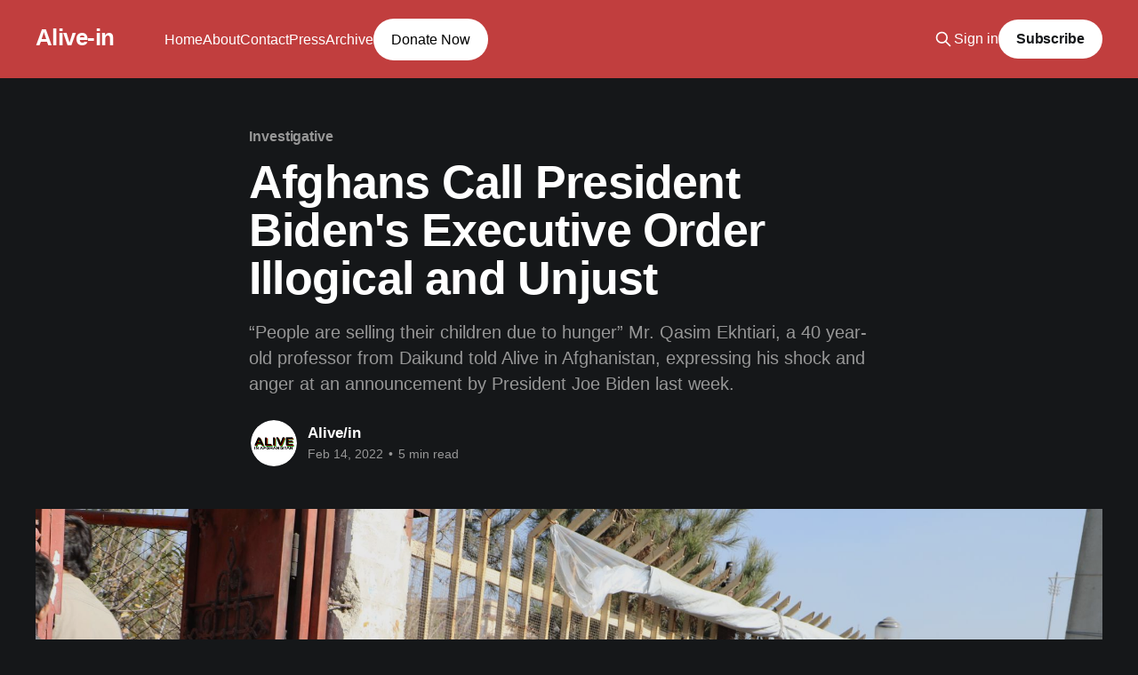

--- FILE ---
content_type: text/html; charset=utf-8
request_url: https://www.alive-in.org/afghans-call-appropriation-of-frozen-assets-unjust-and-illogical-2/
body_size: 9068
content:
<!DOCTYPE html>
<html lang="en" class="dark-mode">
<head>

    <title>Afghans Call President Biden&#x27;s Executive Order Illogical and Unjust</title>
    <meta charset="utf-8" />
    <meta http-equiv="X-UA-Compatible" content="IE=edge" />
    <meta name="HandheldFriendly" content="True" />
    <meta name="viewport" content="width=device-width, initial-scale=1.0" />
    
    <link rel="preload" as="style" href="https://www.alive-in.org/assets/built/screen.css?v=68f5baac35" />
    <link rel="preload" as="script" href="https://www.alive-in.org/assets/built/casper.js?v=68f5baac35" />

    <link rel="stylesheet" type="text/css" href="https://www.alive-in.org/assets/built/screen.css?v=68f5baac35" />

    <meta name="description" content="“People are selling their children due to hunger” Mr. Qasim Ekhtiari, a 40 year-old professor from Daikund told Alive in Afghanistan, expressing his shock and anger at an announcement by President Joe Biden last week.">
    <link rel="icon" href="https://www.alive-in.org/content/images/size/w256h256/2022/01/AiA.png" type="image/png">
    <link rel="canonical" href="https://www.alive-in.org/afghans-call-appropriation-of-frozen-assets-unjust-and-illogical-2/">
    <meta name="referrer" content="no-referrer-when-downgrade">
    
    <meta property="og:site_name" content="Alive-in">
    <meta property="og:type" content="article">
    <meta property="og:title" content="Afghans Call President Biden&#x27;s Executive Order Illogical and Unjust">
    <meta property="og:description" content="“People are selling their children due to hunger” Mr. Qasim Ekhtiari, a 40 year-old professor from Daikund told Alive in Afghanistan, expressing his shock and anger at an announcement by President Joe Biden last week.">
    <meta property="og:url" content="https://www.alive-in.org/afghans-call-appropriation-of-frozen-assets-unjust-and-illogical-2/">
    <meta property="og:image" content="https://www.alive-in.org/content/images/size/w1200/2022/02/A-233A5293-2.JPG">
    <meta property="article:published_time" content="2022-02-15T00:11:29.000Z">
    <meta property="article:modified_time" content="2022-02-15T01:00:09.000Z">
    <meta property="article:tag" content="Investigative">
    <meta property="article:tag" content="Human Rights">
    <meta property="article:tag" content="Economy">
    <meta property="article:tag" content="Kabul">
    <meta property="article:tag" content="Kandahar">
    <meta property="article:tag" content="Daikundi">
    <meta property="article:tag" content="Herat">
    
    <meta property="article:publisher" content="https://www.facebook.com/AliveinAfghanistan">
    <meta property="article:author" content="https://www.facebook.com/AliveinAfghanistan">
    <meta name="twitter:card" content="summary_large_image">
    <meta name="twitter:title" content="Afghans Call President Biden&#x27;s Executive Order Illogical and Unjust">
    <meta name="twitter:description" content="An Executive Order by US President Joe Biden on appropriation of Afghanistan&#x27;s frozen assets drew widespread criticism from Afghans across the country.">
    <meta name="twitter:url" content="https://www.alive-in.org/afghans-call-appropriation-of-frozen-assets-unjust-and-illogical-2/">
    <meta name="twitter:image" content="https://www.alive-in.org/content/images/2022/02/A-09-jpj-1.JPG">
    <meta name="twitter:label1" content="Written by">
    <meta name="twitter:data1" content="Alive/in">
    <meta name="twitter:label2" content="Filed under">
    <meta name="twitter:data2" content="Investigative, Human Rights, Economy, Kabul, Kandahar, Daikundi, Herat">
    <meta name="twitter:site" content="@AliveinAfg">
    <meta name="twitter:creator" content="@AliveinAfg">
    <meta property="og:image:width" content="1200">
    <meta property="og:image:height" content="800">
    
    <script type="application/ld+json">
{
    "@context": "https://schema.org",
    "@type": "Article",
    "publisher": {
        "@type": "Organization",
        "name": "Alive-in",
        "url": "https://www.alive-in.org/",
        "logo": {
            "@type": "ImageObject",
            "url": "https://www.alive-in.org/content/images/size/w256h256/2022/01/AiA.png",
            "width": 60,
            "height": 60
        }
    },
    "author": {
        "@type": "Person",
        "name": "Alive/in",
        "image": {
            "@type": "ImageObject",
            "url": "https://www.alive-in.org/content/images/2022/02/AiA-White-bg.png",
            "width": 1000,
            "height": 1000
        },
        "url": "https://www.alive-in.org/author/alive-in-afghanistan/",
        "sameAs": [
            "http://www.fasila-inc.com",
            "https://www.facebook.com/AliveinAfghanistan",
            "https://x.com/AliveinAfg"
        ]
    },
    "headline": "Afghans Call President Biden&#x27;s Executive Order Illogical and Unjust",
    "url": "https://www.alive-in.org/afghans-call-appropriation-of-frozen-assets-unjust-and-illogical-2/",
    "datePublished": "2022-02-15T00:11:29.000Z",
    "dateModified": "2022-02-15T01:00:09.000Z",
    "image": {
        "@type": "ImageObject",
        "url": "https://www.alive-in.org/content/images/size/w1200/2022/02/A-233A5293-3.JPG",
        "width": 1200,
        "height": 800
    },
    "keywords": "Investigative, Human Rights, Economy, Kabul, Kandahar, Daikundi, Herat",
    "description": "“People are selling their children due to hunger” Mr. Qasim Ekhtiari, a 40 year-old professor from Daikund told Alive in Afghanistan, expressing his shock and anger at an announcement by President Joe Biden last week.",
    "mainEntityOfPage": "https://www.alive-in.org/afghans-call-appropriation-of-frozen-assets-unjust-and-illogical-2/"
}
    </script>

    <meta name="generator" content="Ghost 6.12">
    <link rel="alternate" type="application/rss+xml" title="Alive-in" href="https://www.alive-in.org/rss/">
    <script defer src="https://cdn.jsdelivr.net/ghost/portal@~2.56/umd/portal.min.js" data-i18n="true" data-ghost="https://www.alive-in.org/" data-key="1e361a6a32ea7bda18aea81495" data-api="https://alive-in.ghost.io/ghost/api/content/" data-locale="en" crossorigin="anonymous"></script><style id="gh-members-styles">.gh-post-upgrade-cta-content,
.gh-post-upgrade-cta {
    display: flex;
    flex-direction: column;
    align-items: center;
    font-family: -apple-system, BlinkMacSystemFont, 'Segoe UI', Roboto, Oxygen, Ubuntu, Cantarell, 'Open Sans', 'Helvetica Neue', sans-serif;
    text-align: center;
    width: 100%;
    color: #ffffff;
    font-size: 16px;
}

.gh-post-upgrade-cta-content {
    border-radius: 8px;
    padding: 40px 4vw;
}

.gh-post-upgrade-cta h2 {
    color: #ffffff;
    font-size: 28px;
    letter-spacing: -0.2px;
    margin: 0;
    padding: 0;
}

.gh-post-upgrade-cta p {
    margin: 20px 0 0;
    padding: 0;
}

.gh-post-upgrade-cta small {
    font-size: 16px;
    letter-spacing: -0.2px;
}

.gh-post-upgrade-cta a {
    color: #ffffff;
    cursor: pointer;
    font-weight: 500;
    box-shadow: none;
    text-decoration: underline;
}

.gh-post-upgrade-cta a:hover {
    color: #ffffff;
    opacity: 0.8;
    box-shadow: none;
    text-decoration: underline;
}

.gh-post-upgrade-cta a.gh-btn {
    display: block;
    background: #ffffff;
    text-decoration: none;
    margin: 28px 0 0;
    padding: 8px 18px;
    border-radius: 4px;
    font-size: 16px;
    font-weight: 600;
}

.gh-post-upgrade-cta a.gh-btn:hover {
    opacity: 0.92;
}</style>
    <script defer src="https://cdn.jsdelivr.net/ghost/sodo-search@~1.8/umd/sodo-search.min.js" data-key="1e361a6a32ea7bda18aea81495" data-styles="https://cdn.jsdelivr.net/ghost/sodo-search@~1.8/umd/main.css" data-sodo-search="https://alive-in.ghost.io/" data-locale="en" crossorigin="anonymous"></script>
    
    <link href="https://www.alive-in.org/webmentions/receive/" rel="webmention">
    <script defer src="/public/cards.min.js?v=68f5baac35"></script>
    <link rel="stylesheet" type="text/css" href="/public/cards.min.css?v=68f5baac35">
    <script defer src="/public/member-attribution.min.js?v=68f5baac35"></script>
    <script defer src="/public/ghost-stats.min.js?v=68f5baac35" data-stringify-payload="false" data-datasource="analytics_events" data-storage="localStorage" data-host="https://www.alive-in.org/.ghost/analytics/api/v1/page_hit"  tb_site_uuid="d55ff3a9-5410-4ad5-b040-d6c9bfac5c9d" tb_post_uuid="cbe9e4a8-2fcf-4766-9ef9-67f616b8ccef" tb_post_type="post" tb_member_uuid="undefined" tb_member_status="undefined"></script><style>:root {--ghost-accent-color: #c13e3e;}</style>
    <script defer data-domain="alive-in.org" src="https://plausible.io/js/script.js"></script>
<style>
/* Basic styling for the button */
.donatebutton {
  padding: 10px 20px;
  background-color: #ffffff; /* White background */
  color: #000000 !important; /* Black text */
  border-radius: 48px; /* Border-radius of 48px */
  text-decoration: none;
  transition: background-color 0.3s, color 0.3s;
}

/* Hover effect */
.donatebutton:hover {
  background-color: #ffffff; /* Black background on hover */
  color: #000000 !important; /* White text on hover */
  opacity: 1 !important;
}
</style>

</head>
<body class="post-template tag-investigative tag-human-rights tag-economy tag-kabul tag-kandahar tag-daikundi tag-herat is-head-left-logo has-cover">
<div class="viewport">

    <header id="gh-head" class="gh-head outer">
        <div class="gh-head-inner inner">
            <div class="gh-head-brand">
                <a class="gh-head-logo no-image" href="https://www.alive-in.org">
                        Alive-in
                </a>
                <button class="gh-search gh-icon-btn" aria-label="Search this site" data-ghost-search><svg xmlns="http://www.w3.org/2000/svg" fill="none" viewBox="0 0 24 24" stroke="currentColor" stroke-width="2" width="20" height="20"><path stroke-linecap="round" stroke-linejoin="round" d="M21 21l-6-6m2-5a7 7 0 11-14 0 7 7 0 0114 0z"></path></svg></button>
                <button class="gh-burger"></button>
            </div>

            <nav class="gh-head-menu">
                <ul class='nav'>
    <li class='nav-home'>
      <a href='https://www.alive-in.org/'>Home</a>
    </li>
    <li class='nav-about'>
      <a href='https://www.alive-in.org/about/'>About</a>
    </li>
    <li class='nav-contact'>
      <a href='https://www.alive-in.org/contact/'>Contact</a>
    </li>
    <li class='nav-press'>
      <a href='https://www.alive-in.org/press/'>Press</a>
    </li>
    <li class='nav-archive'>
      <a href='https://www.alive-in.org/archive/'>Archive</a>
    </li>
  
  <!-- Custom Menu Item with Button -->
  <li>
    <a class='donatebutton' href='https://donorbox.org/alive-in'>
      <buttons>Donate Now</buttons>
    </a>
  </li>
</ul>
            </nav>

            <div class="gh-head-actions">
                    <button class="gh-search gh-icon-btn" data-ghost-search><svg xmlns="http://www.w3.org/2000/svg" fill="none" viewBox="0 0 24 24" stroke="currentColor" stroke-width="2" width="20" height="20"><path stroke-linecap="round" stroke-linejoin="round" d="M21 21l-6-6m2-5a7 7 0 11-14 0 7 7 0 0114 0z"></path></svg></button>
                    <div class="gh-head-members">
                                <a class="gh-head-link" href="#/portal/signin" data-portal="signin">Sign in</a>
                                <a class="gh-head-button" href="#/portal/signup" data-portal="signup">Subscribe</a>
                    </div>
            </div>
        </div>
    </header>

    <div class="site-content">
        



<main id="site-main" class="site-main">
<article class="article post tag-investigative tag-human-rights tag-economy tag-kabul tag-kandahar tag-daikundi tag-herat ">

    <header class="article-header gh-canvas">

        <div class="article-tag post-card-tags">
                <span class="post-card-primary-tag">
                    <a href="/tag/investigative/">Investigative</a>
                </span>
        </div>

        <h1 class="article-title">Afghans Call President Biden&#x27;s Executive Order Illogical and Unjust</h1>

            <p class="article-excerpt">“People are selling their children due to hunger” Mr. Qasim Ekhtiari, a 40 year-old professor from Daikund told Alive in Afghanistan, expressing his shock and anger at an announcement by President Joe Biden last week.</p>

        <div class="article-byline">
        <section class="article-byline-content">

            <ul class="author-list">
                <li class="author-list-item">
                    <a href="/author/alive-in-afghanistan/" class="author-avatar">
                        <img class="author-profile-image" src="/content/images/size/w100/2022/02/AiA-White-bg.png" alt="Alive/in" />
                    </a>
                </li>
            </ul>

            <div class="article-byline-meta">
                <h4 class="author-name"><a href="/author/alive-in-afghanistan/">Alive/in</a></h4>
                <div class="byline-meta-content">
                    <time class="byline-meta-date" datetime="2022-02-14">Feb 14, 2022</time>
                        <span class="byline-reading-time"><span class="bull">&bull;</span> 5 min read</span>
                </div>
            </div>

        </section>
        </div>

            <figure class="article-image">
                <img
                    srcset="/content/images/size/w300/2022/02/A-233A5293-3.JPG 300w,
                            /content/images/size/w600/2022/02/A-233A5293-3.JPG 600w,
                            /content/images/size/w1000/2022/02/A-233A5293-3.JPG 1000w,
                            /content/images/size/w2000/2022/02/A-233A5293-3.JPG 2000w"
                    sizes="(min-width: 1400px) 1400px, 92vw"
                    src="/content/images/size/w2000/2022/02/A-233A5293-3.JPG"
                    alt="Afghans Call President Biden&#x27;s Executive Order Illogical and Unjust"
                />
                    <figcaption>KABUL, 12/10/2021 — Afghans display their family’s belongings for sale near Lecay Maryam, one of Kabul city’s busiest markets. Afghans across the country voiced their concern about Biden's recent decision on appropriation of frozen funds. Photo by: Abdul Ahad Poya</figcaption>
            </figure>

    </header>

    <section class="gh-content gh-canvas">
        <p></p><p><em>Reporting by Sima Siawash, Abdul Karim Azim, Nazar Mohammad Razmal Zaman, Mirzahussain Sadid and Abdul Ahad Poya, written by Brian J. Conley, edited by Mohammad J. Alizada</em></p><p>“People are selling their children due to hunger” Mr. Qasim Ekhtiari, a 40 year-old professor from the central Daikundi province told Alive in Afghanistan, expressing his shock and anger at an announcement by U.S. President Joe Biden last week. He also said, “Afghanistan’s financial assets belong to the Afghan people. This money must be handed over directly to the Afghan nation through the United Nations.”</p><p>On Friday February 11th President Biden signed an <a href="https://www.whitehouse.gov/briefing-room/presidential-actions/2022/02/11/executive-order-on-protecting-certain-property-of-da-afghanistan-bank-for-the-benefit-of-the-people-of-afghanistan/?ref=alive-in.org">Executive Order</a> approving the consolidation of assets seized from Afghanistan' Central Bank. What could have been the moment they’d been waiting for instead Afghans saw as yet another betrayal. Although the order does not directly specify what should happen to the funds, reports in the press suggest that <a href="https://www.nytimes.com/2022/02/11/us/politics/taliban-afghanistan-911-families-frozen-funds.html?ref=alive-in.org">President Biden supports plans to allocate half the assets to the 9/11 victims’ fund</a>, leaving the other half for humanitarian relief.<br><br>Reporters from Alive in Afghanistan across the country asked Afghan citizens for their opinion about the decision by President Biden.<br><br>30 year-old Esmatullah Rahimi who lives in Kabul and holds a masters degree in Law and International Relations told Alive in Afghanistan, “The government of the United States does not have the right to waste the money these poor people have worked day and night for.”<br><br>According to Zahra Yosufi a 29 year-old resident of central Bamiyan province, “The frozen financial assets belong to the impoverished and defenseless people of Afghanistan.” She went on to say, “If Biden has any shame, he must return these assets to the Afghan people.”<br><br>This decision drew immediate ire and disdain for President Biden from Afghans across the country and sarcasm from some.<br><br>Sayed Ahmad Sayed, a resident of south-central Uruzgan province changed his <a href="https://m.facebook.com/photo.php?fbid=1345764442606825&id=100015198454672&set=a.105987209917894&source=11">profile picture</a> to a photo of President Biden next to which, in large red font, the word “Thief” was written in Pashto, below it Biden was called ““Global Thief of 2022”.</p><figure class="kg-card kg-image-card kg-card-hascaption"><img src="https://www.alive-in.org/content/images/2022/02/A-04-Urozgan--Sayed-Ahmad-Sayed-Screenshot--Facebook.jpg" class="kg-image" alt loading="lazy" width="1080" height="1274" srcset="https://www.alive-in.org/content/images/size/w600/2022/02/A-04-Urozgan--Sayed-Ahmad-Sayed-Screenshot--Facebook.jpg 600w, https://www.alive-in.org/content/images/size/w1000/2022/02/A-04-Urozgan--Sayed-Ahmad-Sayed-Screenshot--Facebook.jpg 1000w, https://www.alive-in.org/content/images/2022/02/A-04-Urozgan--Sayed-Ahmad-Sayed-Screenshot--Facebook.jpg 1080w" sizes="(min-width: 720px) 720px"><figcaption>Sayed Ahmad Sayed, an Afghan from south-central Uruzgan province changed his <a href="https://m.facebook.com/photo.php?fbid=1345764442606825&id=100015198454672&set=a.105987209917894&source=11">profile picture</a> to a photo of President Biden next to which in large red font the word “Thief” was written in Pashto, below it Biden was called ““Global Thief of 2022”.&nbsp;</figcaption></figure><p><br>Tariq Azim, an Afghan journalist posted <a href="https://www.facebook.com/azim.tariq.3139/posts/3255243271375070">this satirical statement</a> on his facebook account. </p><p>“Following the defeat of the United States against Taliban and their escape from Afghanistan, the people of Afghanistan in a humanitarian move donated 3.5 billion dollars to the US government as financial assistance. Biden has said the money will be used to manage US waterways and build an electric dam in San Francisco.”</p><p>The United States froze Afghanistan's assets following the Taliban takeover of Afghanistan, all funds channeled to Afghanistan by the international community for state building and security were seized and aid to the country was cut-off, leaving a large number of Afghans unemployed and strapped for cash. </p><p>Afghanistan's economy ceased to exist overnight, propelling the country towards a financial collapse that has left Afghans in a dire situation. </p><p><em>For more information about Afghanistan's dire economic and humanitarian situation, check out these previous articles by Alive in Afghanistan, (<a href="https://www.alive-in.org/afghan-sells-familys-clothes-to-feed-her-children/">Afghan Sells Family's Clothes to Feed Her Children</a>), (<a href="https://www.alive-in.org/despair-like-prices-on-the-rise/">Despair, Like Prices, on the Rise</a>), (<a href="https://www.alive-in.org/desperate-afghans-sell-belongings-to-survive-hunger/">Desperate Afghans Sell Belongings to Survive Hunger</a>), (<a href="https://www.alive-in.org/infant-malnutrition-overwhelms-afghan-hospitals/">Infant Malnutrition Overwhelms Afghan Hospitals</a>), (<a href="https://www.alive-in.org/afghans-rush-banks-banks-running-out-of-money/">Afghans Rush Banks; Banks Running Out of Money</a>), (<a href="https://www.facebook.com/AliveinAfghanistan/videos/3137518713150048/">Afghan Man Sells Daughter to Fight Hunger</a>), and (<a href="https://www.alive-in.org/cold-winter-and-colder-homes-cash-strapped-afghans-brace-for-winter/">Cold Winter and Colder Homes; Cash-strapped Afghans Brace for Winter</a>).</em></p><p>Mahmood Rasikh, a journalist from Kapisa province, told Alive in Afghanistan, “This move by Biden is a coercion and an excuse to seize Afghanistan’s assets.”</p><p>“The 9/11 attack was carried out by Al-Qaeda, these assets should not be used as a political tool because the people of Afghanistan are facing an economic challenge,” said Mohammad Kabir Ziyayi, a 35 year-old resident of Kabul.</p><p>Many of the Afghans who spoke to Alive in Afghanistan were clear that they did not believe releasing these funds directly to the Taliban was the appropriate response either. </p><p>Razia Ashrafi, a 25 year-old teacher from Kabul said, “Biden’s decision is unjust, and illogical.” She continued, “We want all frozen assets to be handed over to the people of Afghanistan through legal means and with the oversight of the international community so it can be used for the reconstruction of our country.”</p><p>The families of 9/11 victims have been pursuing the Taliban to pay compensation to the victims of the attack for the past twenty years. Following the collapse of Afghanistan to the Taliban in August last year they renewed these efforts. The families will still have to present their case in court in order to receive compensation.</p><figure class="kg-card kg-image-card kg-width-wide kg-card-hascaption"><img src="https://www.alive-in.org/content/images/2022/02/A-09-jpj.JPG" class="kg-image" alt loading="lazy" width="1131" height="639" srcset="https://www.alive-in.org/content/images/size/w600/2022/02/A-09-jpj.JPG 600w, https://www.alive-in.org/content/images/size/w1000/2022/02/A-09-jpj.JPG 1000w, https://www.alive-in.org/content/images/2022/02/A-09-jpj.JPG 1131w"><figcaption>KANDAHAR, 11/26/2021 — Children suffering from malnutrition under treatment in a hospital in Afghanistan’s southern Kandahar province. The number of infants suffering from acute malnutrition has increased significantly due to extreme poverty and unemployment. Photo by: Nazar Mohammad “Razmal Zaman”</figcaption></figure><p>“Joe Biden’s decision is unjust and he has no right to order such an action.” Hassan Amiri, a 45 year-old from southeast Ghazni province, said. “The 9/11 attacks were the work of Al-Qaeda. Biden has taken a spiteful decision to put pressure on the Taliban. Our economic problems and the living situation of the people in our society is evident to the global community</p><p>Sami Khawari, a 26 year old journalist from northern Takhar had this to say, “The masterminds of the 9/11 attack were Arabs and Pakistanis, then how can the compensation be paid from the pockets of the poor people of Afghanistan. I have lodged a formal complaint in the International Criminal Court and am voicing my concern in regards to this order.”<br><br>According to a <a href="https://www.undp.org/press-releases/97-percent-afghans-could-plunge-poverty-mid-2022-says-undp?ref=alive-in.org">study</a> released last year by the United Nations Development Program (UNDP), as many as 97% of Afghans may fall below the poverty line in 2022. In a statement released by UNDP, Kanni Wignaraja, UN Assistant Secretary-General and UNDP Director of the Regional Bureau for Asia and the Pacific said, “Half of the population is already in need of humanitarian support. This analysis suggests that we are on course for rapid, catastrophic deterioration in the lives of Afghanistan’s most vulnerable people.”<br><br>Hafiz Ahmad Nasrat, a 28 year-old from southern Helmand condemned Joe Biden’s executive order for abandoning the people of Afghanistan, “24 million Afghan civilians are in need of humanitarian assistance according to a UN report, Afghan people are facing a dire situation and economic challenges. The economic condition and humanitarian disaster is increasing on a daily basis, therefore freezing Afghanistan’s assets, or utilizing it for other means at such a moment in time, is plain oppression of the Afghan people.”<br><br>“We call on the world to not be silent towards this oppression of Afghans by the United States,” said Lal Mohammad Amiri a 23 year old from Zabul, before calling on the international community to “Raise their voice about the rights of Afghans.”</p>
    </section>


</article>
</main>

    <section class="footer-cta outer">
        <div class="inner">
            <h2 class="footer-cta-title">Sign up for more like this.</h2>
            <a class="footer-cta-button" href="#/portal" data-portal>
                <div class="footer-cta-input">Enter your email</div>
                <span>Subscribe</span>
            </a>
        </div>
    </section>



            <aside class="read-more-wrap outer">
                <div class="read-more inner">
                        
<article class="post-card post">

    <a class="post-card-image-link" href="/afghan-community-media-for-all/">

        <img class="post-card-image"
            srcset="/content/images/size/w300/2025/08/Modern-Vintage-Certificate-of-Achievement--1-.png 300w,
                    /content/images/size/w600/2025/08/Modern-Vintage-Certificate-of-Achievement--1-.png 600w,
                    /content/images/size/w1000/2025/08/Modern-Vintage-Certificate-of-Achievement--1-.png 1000w,
                    /content/images/size/w2000/2025/08/Modern-Vintage-Certificate-of-Achievement--1-.png 2000w"
            sizes="(max-width: 1000px) 400px, 800px"
            src="/content/images/size/w600/2025/08/Modern-Vintage-Certificate-of-Achievement--1-.png"
            alt="Afghan Community Media for All"
            loading="lazy"
        />


    </a>

    <div class="post-card-content">

        <a class="post-card-content-link" href="/afghan-community-media-for-all/">
            <header class="post-card-header">
                <div class="post-card-tags">
                </div>
                <h2 class="post-card-title">
                    Afghan Community Media for All
                </h2>
            </header>
                <div class="post-card-excerpt">On the 106th anniversary of Afghanistan’s independence from British rule, Alive-in/Afghanistan is proud to announce the publication of an archive of stories from across Afghanistan. These stories focus on the lived experiences of women from across the country and are only the beginning of what Alive-in/ hopes to</div>
        </a>

        <footer class="post-card-meta">
            <time class="post-card-meta-date" datetime="2025-08-19">Aug 19, 2025</time>
                <span class="post-card-meta-length">5 min read</span>
        </footer>

    </div>

</article>
                        
<article class="post-card post">

    <a class="post-card-image-link" href="/dialysis-clinic-like-a-family/">

        <img class="post-card-image"
            srcset="/content/images/size/w300/2024/08/IMG_4334.JPG 300w,
                    /content/images/size/w600/2024/08/IMG_4334.JPG 600w,
                    /content/images/size/w1000/2024/08/IMG_4334.JPG 1000w,
                    /content/images/size/w2000/2024/08/IMG_4334.JPG 2000w"
            sizes="(max-width: 1000px) 400px, 800px"
            src="/content/images/size/w600/2024/08/IMG_4334.JPG"
            alt="Dialysis Clinic Like a Family"
            loading="lazy"
        />


    </a>

    <div class="post-card-content">

        <a class="post-card-content-link" href="/dialysis-clinic-like-a-family/">
            <header class="post-card-header">
                <div class="post-card-tags">
                </div>
                <h2 class="post-card-title">
                    Dialysis Clinic Like a Family
                </h2>
            </header>
                <div class="post-card-excerpt">Alive in Sudan speaks with a nurse, who is also a patient, about the challenges facing dialysis clinics during the current war.</div>
        </a>

        <footer class="post-card-meta">
            <time class="post-card-meta-date" datetime="2024-08-29">Aug 29, 2024</time>
                <span class="post-card-meta-length">6 min read</span>
        </footer>

    </div>

</article>
                        
<article class="post-card post">

    <a class="post-card-image-link" href="/neighbors-come-together-in-al-daein/">

        <img class="post-card-image"
            srcset="/content/images/size/w300/2024/08/photo_2024-08-13-00.59.05.jpeg 300w,
                    /content/images/size/w600/2024/08/photo_2024-08-13-00.59.05.jpeg 600w,
                    /content/images/size/w1000/2024/08/photo_2024-08-13-00.59.05.jpeg 1000w,
                    /content/images/size/w2000/2024/08/photo_2024-08-13-00.59.05.jpeg 2000w"
            sizes="(max-width: 1000px) 400px, 800px"
            src="/content/images/size/w600/2024/08/photo_2024-08-13-00.59.05.jpeg"
            alt="Neighbors Come Together in Al-Daein"
            loading="lazy"
        />


    </a>

    <div class="post-card-content">

        <a class="post-card-content-link" href="/neighbors-come-together-in-al-daein/">
            <header class="post-card-header">
                <div class="post-card-tags">
                </div>
                <h2 class="post-card-title">
                    Neighbors Come Together in Al-Daein
                </h2>
            </header>
                <div class="post-card-excerpt">The ongoing violence and lack of humanitarian aid across Sudan has resulted in an enormous catastrophe. One that has forced local Sudanese people to take it upon themselves to support their neighbors and others in need.</div>
        </a>

        <footer class="post-card-meta">
            <time class="post-card-meta-date" datetime="2024-08-23">Aug 23, 2024</time>
                <span class="post-card-meta-length">8 min read</span>
        </footer>

    </div>

</article>
                </div>
            </aside>



    </div>

    <footer class="site-footer outer">
        <div class="inner">
            <section class="copyright"><a href="https://www.alive-in.org">Alive-in</a> &copy; 2026</section>
            <nav class="site-footer-nav">
                <ul class='nav'>
    <li class='nav-contact'>
      <a href='https://www.alive-in.org/contact/'>Contact</a>
    </li>
  
  <!-- Custom Menu Item with Button -->
  <li>
    <a class='donatebutton' href='https://donorbox.org/alive-in'>
      <buttons>Donate Now</buttons>
    </a>
  </li>
</ul>
            </nav>
            <div class="gh-powered-by"><a href="https://ghost.org/" target="_blank" rel="noopener">Powered by Ghost</a></div>
        </div>
    </footer>

</div>

    <div class="pswp" tabindex="-1" role="dialog" aria-hidden="true">
    <div class="pswp__bg"></div>

    <div class="pswp__scroll-wrap">
        <div class="pswp__container">
            <div class="pswp__item"></div>
            <div class="pswp__item"></div>
            <div class="pswp__item"></div>
        </div>

        <div class="pswp__ui pswp__ui--hidden">
            <div class="pswp__top-bar">
                <div class="pswp__counter"></div>

                <button class="pswp__button pswp__button--close" title="Close (Esc)"></button>
                <button class="pswp__button pswp__button--share" title="Share"></button>
                <button class="pswp__button pswp__button--fs" title="Toggle fullscreen"></button>
                <button class="pswp__button pswp__button--zoom" title="Zoom in/out"></button>

                <div class="pswp__preloader">
                    <div class="pswp__preloader__icn">
                        <div class="pswp__preloader__cut">
                            <div class="pswp__preloader__donut"></div>
                        </div>
                    </div>
                </div>
            </div>

            <div class="pswp__share-modal pswp__share-modal--hidden pswp__single-tap">
                <div class="pswp__share-tooltip"></div>
            </div>

            <button class="pswp__button pswp__button--arrow--left" title="Previous (arrow left)"></button>
            <button class="pswp__button pswp__button--arrow--right" title="Next (arrow right)"></button>

            <div class="pswp__caption">
                <div class="pswp__caption__center"></div>
            </div>
        </div>
    </div>
</div>
<script
    src="https://code.jquery.com/jquery-3.5.1.min.js"
    integrity="sha256-9/aliU8dGd2tb6OSsuzixeV4y/faTqgFtohetphbbj0="
    crossorigin="anonymous">
</script>
<script src="https://www.alive-in.org/assets/built/casper.js?v=68f5baac35"></script>
<script>
$(document).ready(function () {
    // Mobile Menu Trigger
    $('.gh-burger').click(function () {
        $('body').toggleClass('gh-head-open');
    });
    // FitVids - Makes video embeds responsive
    $(".gh-content").fitVids();
});
</script>

<script>

    Contextly.ready('widgets');

</script>

</body>
</html>
